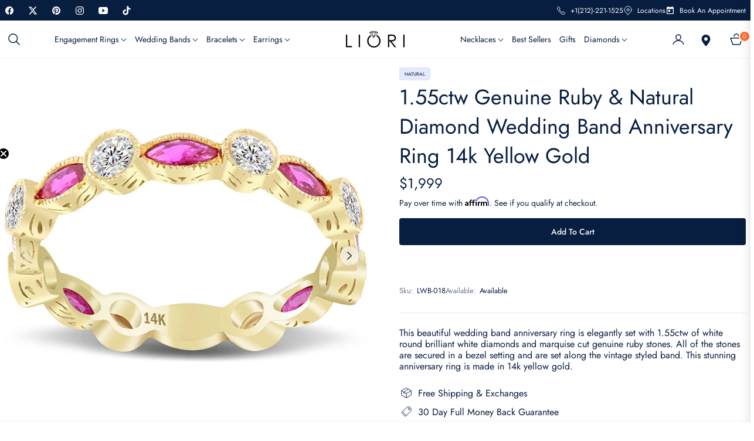

--- FILE ---
content_type: text/css
request_url: https://lioridiamonds.com/cdn/shop/t/61/assets/component-deferred-media.css?v=76833113429879378481758824891
body_size: -214
content:
.deferred-media__poster{background-color:transparent;border:none;cursor:pointer;margin:0;padding:0;height:100%;width:100%;overflow:hidden}.media>.deferred-media__poster{display:flex;align-items:center;justify-content:center}.deferred-media__poster img{width:auto;max-width:100%;height:100%;margin:0 auto}.deferred-media{overflow:hidden;position:relative}.deferred-media:not([loaded]) template{z-index:-1}.deferred-media[loaded]>.deferred-media__poster{display:none!important}.deferred-media__poster:focus-visible{outline:none;box-shadow:0 0 0 var(--media-border-width) rgba(var(--color-foreground),var(--media-border-opacity)),0 0 0 calc(var(--media-border-width) + .3rem) rgb(var(--color-background)),0 0 0 calc(var(--media-border-width) + .5rem) rgba(var(--color-foreground),.5);border-radius:calc(var(--media-radius) - var(--media-border-width))}.deferred-media__poster:focus{outline:none;box-shadow:0 0 0 var(--media-border-width) rgba(var(--color-foreground),var(--media-border-opacity)),0 0 0 calc(var(--media-border-width) + .3rem) rgb(var(--color-background)),0 0 0 calc(var(--media-border-width) + .5rem) rgba(var(--color-foreground),.5);border-radius:calc(var(--media-radius) - var(--media-border-width))}@media (forced-colors: active){.deferred-media__poster:focus{outline:transparent solid 1px}}.deferred-media__poster:focus:not(:focus-visible){outline:0;box-shadow:none}.deferred-media__poster-button{background-color:#fff;border:.1rem solid rgba(var(--color-foreground),.1);border-radius:50%;color:rgb(var(--color-foreground));display:flex;align-items:center;justify-content:center;height:4rem;width:4rem;position:absolute;left:50%;top:50%;transform:translate(-50%,-50%) scale(1);transition:transform var(--duration-short) ease,color var(--duration-short) ease;z-index:1}.deferred-media__poster-button .icon{width:1.5rem;height:1.5rem}.deferred-media__poster-button .icon-play{margin-left:.2rem}.thumbnail__badge{height:1.5rem;width:1.5rem;position:absolute;display:flex;align-items:center;justify-content:center;top:0;right:0;background:#fff;border-radius:0;border:.1rem solid rgba(var(--color-foreground),.1)}.thumbnail__badge-video svg{margin-left:2px}.thumbnail__badge svg{width:.7rem;height:.7rem}
/*# sourceMappingURL=/cdn/shop/t/61/assets/component-deferred-media.css.map?v=76833113429879378481758824891 */
